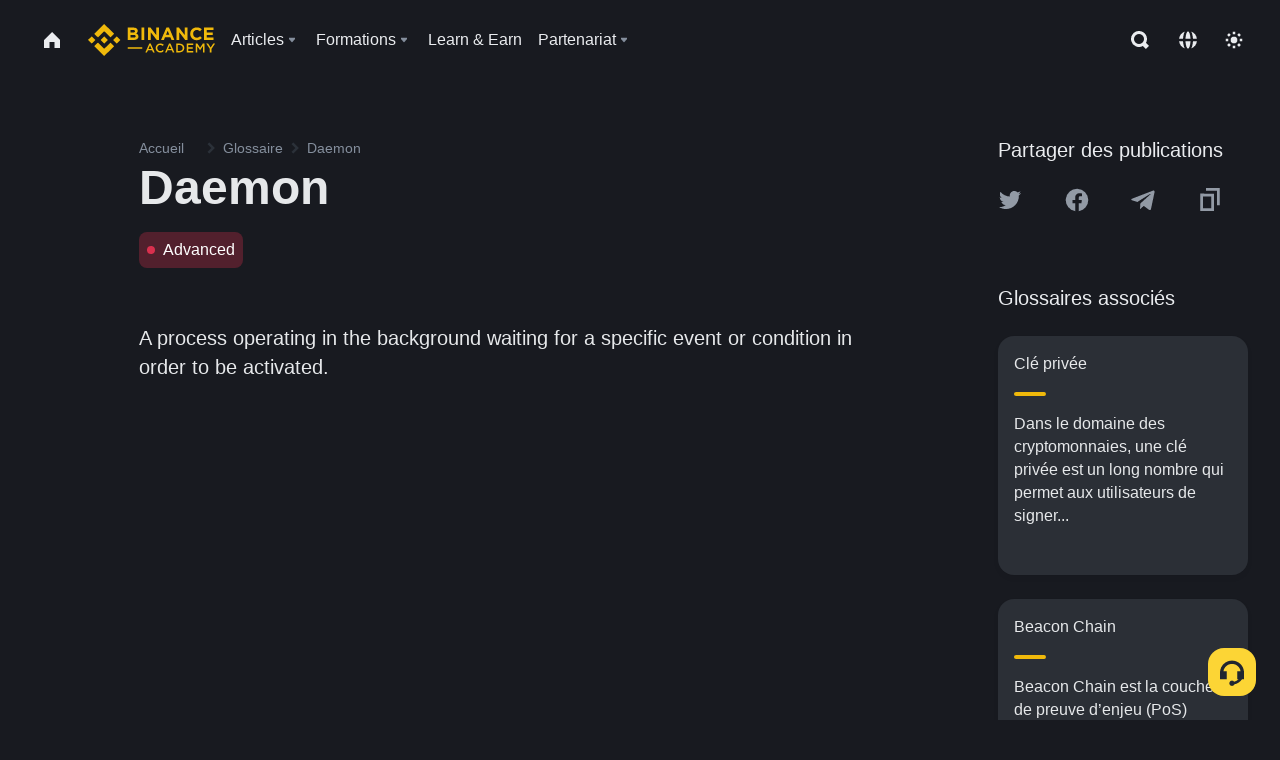

--- FILE ---
content_type: text/javascript
request_url: https://bin.bnbstatic.com/static/chunks/layout-3249.602aca18.js
body_size: 410
content:
"use strict";
!function(){try{var e="undefined"!=typeof window?window:"undefined"!=typeof global?global:"undefined"!=typeof globalThis?globalThis:"undefined"!=typeof self?self:{},n=(new e.Error).stack;n&&(e._sentryDebugIds=e._sentryDebugIds||{},e._sentryDebugIds[n]="53f8d13f-a563-5f08-9419-834ac67bd205")}catch(e){}}();
(self.webpackChunkacademy_web_ui=self.webpackChunkacademy_web_ui||[]).push([["9977"],{30147:(function(t,u,_){_.d(u,{default:()=>a});var e=_(39422),n=_(17732);function a(){return(0,e.Y)(n.Tp,{})}})}]);

//# debugId=53f8d13f-a563-5f08-9419-834ac67bd205
